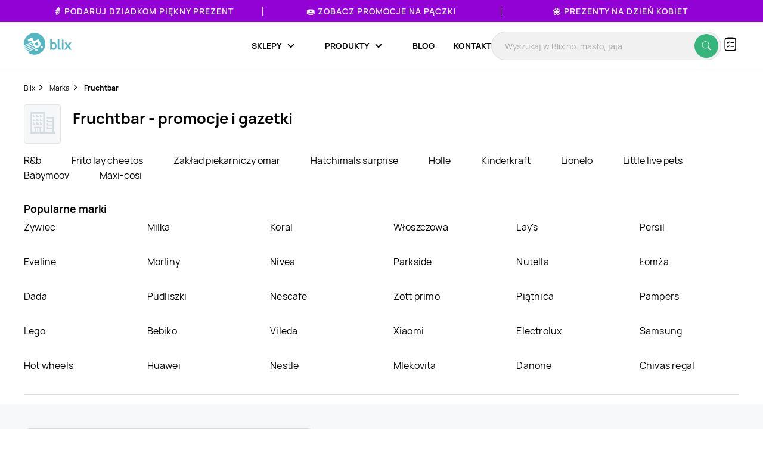

--- FILE ---
content_type: image/svg+xml
request_url: https://blix.pl/build/frontend/images/icon_product_brand.0cbf5894.svg
body_size: 515
content:
<?xml version="1.0" encoding="UTF-8"?>
<svg width="42px" height="36px" viewBox="0 0 42 36" version="1.1" xmlns="http://www.w3.org/2000/svg" xmlns:xlink="http://www.w3.org/1999/xlink">
    <!-- Generator: Sketch 52 (66869) - http://www.bohemiancoding.com/sketch -->
    <title>Group 11</title>
    <desc>Created with Sketch.</desc>
    <g id="hifi" stroke="none" stroke-width="1" fill="none" fill-rule="evenodd">
        <g id="produkty_lista-03" transform="translate(-148.000000, -174.000000)" fill="#D4DDE2">
            <g id="Group-11" transform="translate(148.000000, 174.000000)">
                <path d="M1.32911392,0 L1.32911392,33.3333333 L0,33.3333333 L0,36 L1.32911392,36 L22.5946709,36 L25.2531646,36 L40.6708861,36 L42,36 L42,33.3333333 L40.6708861,33.3333333 L40.6708861,8 L28.443038,8 L28.443038,10.6666667 L38.0126582,10.6666667 L38.0126582,14.9333333 L30.0379747,14.9333333 L30.0379747,13.0666667 L28.443038,13.0666667 L28.443038,16.5333333 L38.0126582,16.5333333 L38.0126582,20.8 L30.0379747,20.8 L30.0379747,18.9333333 L28.443038,18.9333333 L28.443038,22.4 L38.0126582,22.4 L38.0126582,26.6666667 L30.0379747,26.6666667 L30.0379747,24.8 L28.443038,24.8 L28.443038,28.2666667 L38.0126582,28.2666667 L38.0126582,33.3333333 L25.2531646,33.3333333 L25.2531646,11.8666667 L25.2531646,0 L1.32911392,0 Z M3.98734177,2.66666667 L22.5946709,2.66666667 L22.5946709,11.8666667 L22.5946709,33.3333333 L18.0759494,33.3333333 L18.0759494,26.4 L19.6706203,26.4 L19.6706203,24.8 L18.0759494,24.8 L8.50632911,24.8 L6.91139241,24.8 L6.91139241,26.4 L8.50632911,26.4 L8.50632911,33.3333333 L3.98734177,33.3333333 L3.98734177,2.66666667 Z M14.0886076,33.3333333 L16.4810127,33.3333333 L16.4810127,26.4 L14.0886076,26.4 L14.0886076,33.3333333 Z M10.101,33.3333333 L12.4934051,33.3333333 L12.4934051,26.4 L10.101,26.4 L10.101,33.3333333 Z" id="Fill-1"></path>
                <polygon id="Fill-2" points="6.84615385 5 5 5 5 9 9 9 9 7.15384615 6.84615385 7.15384615"></polygon>
                <polygon id="Fill-3" points="18.8461538 5 17 5 17 9 21 9 21 7.15384615 18.8461538 7.15384615"></polygon>
                <polygon id="Fill-4" points="12.8461538 5 11 5 11 9 15 9 15 7.15384615 12.8461538 7.15384615"></polygon>
                <polygon id="Fill-5" points="6.84615385 11 5 11 5 15 9 15 9 13.1538462 6.84615385 13.1538462"></polygon>
                <polygon id="Fill-6" points="18.8461538 11 17 11 17 15 21 15 21 13.1538462 18.8461538 13.1538462"></polygon>
                <polygon id="Fill-7" points="12.8461538 11 11 11 11 15 15 15 15 13.1538462 12.8461538 13.1538462"></polygon>
                <polygon id="Fill-8" points="6.84615385 17 5 17 5 21 9 21 9 19.1538462 6.84615385 19.1538462"></polygon>
                <polygon id="Fill-9" points="18.8461538 17 17 17 17 21 21 21 21 19.1538462 18.8461538 19.1538462"></polygon>
                <polygon id="Fill-10" points="12.8461538 17 11 17 11 21 15 21 15 19.1538462 12.8461538 19.1538462"></polygon>
            </g>
        </g>
    </g>
</svg>

--- FILE ---
content_type: application/javascript
request_url: https://blix.pl/build/frontend/app-product-brand.51d83374.js
body_size: 774
content:
(window.webpackJsonp=window.webpackJsonp||[]).push([["app-product-brand"],{"+mlh":function(t,n,e){"use strict";function r(t){return function(t){if(Array.isArray(t))return o(t)}(t)||function(t){if("undefined"!=typeof Symbol&&null!=t[Symbol.iterator]||null!=t["@@iterator"])return Array.from(t)}(t)||function(t,n){if(!t)return;if("string"==typeof t)return o(t,n);var e=Object.prototype.toString.call(t).slice(8,-1);"Object"===e&&t.constructor&&(e=t.constructor.name);if("Map"===e||"Set"===e)return Array.from(t);if("Arguments"===e||/^(?:Ui|I)nt(?:8|16|32)(?:Clamped)?Array$/.test(e))return o(t,n)}(t)||function(){throw new TypeError("Invalid attempt to spread non-iterable instance.\nIn order to be iterable, non-array objects must have a [Symbol.iterator]() method.")}()}function o(t,n){(null==n||n>t.length)&&(n=t.length);for(var e=0,r=new Array(n);e<n;e++)r[e]=t[e];return r}var i=function(t){return r(t.querySelectorAll(".pill:not(#more-pills)"))},a=function(t){return r(t.querySelectorAll(".filter-item"))},c=function(t){return t.querySelector(".delete-all-filters")},l=function(t){var n=i(t),e=a(t),r=c(t);n.forEach((function(t){return t.classList.remove("pill-active")})),e.forEach((function(t){return t.classList.remove("d-none")})),r.classList.add("d-none")},u=function(t){var n=i(t),e=t.querySelector("#more-pills"),r=e.querySelector(".pill__brand-name"),o=n.length;o<=5||(e.classList.remove("d-none"),r.innerText=function(t){var n;1===t&&(n=window.translations.shop);var e=parseInt(t.toString().split("").pop(),10);return 2!==e&&3!==e&&4!==e||(n=window.translations.shops_few),n=window.translations.shops_large_number,"+".concat(t-6," ").concat(n)}(o),e.addEventListener("click",(function(){e.classList.add("d-none"),n.forEach((function(t){return t.classList.remove("d-none")}))}),{once:!0}))},s=function(t){i(t).forEach((function(n){n.addEventListener("click",(function(){n.classList.toggle("pill-active"),function(t){var n=i(t).filter((function(t){return t.classList.contains("pill-active")})),e=a(t),r=c(t);if(n.length){var o=n.map((function(t){return t.dataset.filterId}));r.classList.remove("d-none"),e.map((function(t){var n=t.dataset.filteredId;return o.some((function(t){return t===n}))?t.classList.remove("d-none"):t.classList.add("d-none"),t}))}else l(t)}(t)}))}))},f=function(t){u(t),function(t){c(t).addEventListener("click",(function(){return l(t)}))}(t),s(t)};n.a=function(){document.querySelectorAll(".pills").forEach((function(t){var n=t.closest(".section-n");f(n)}))}},"8MvB":function(t,n,e){"use strict";e.r(n);var r=e("+mlh"),o=e("KK8j");window.addEventListener("DOMContentLoaded",(function(){Object(r.a)(),Object(o.a)()}))},KK8j:function(t,n,e){"use strict";e.d(n,"a",(function(){return r}));var r=function(){document.querySelectorAll("[data-offer-uuid][data-link-product-page]").forEach((function(t){t.addEventListener("click",(function(n){var e,r;n.preventDefault(),e=t.dataset.offerUuid,r=t.dataset.linkProductPage,localStorage.setItem("plpUuid",JSON.stringify({value:e,timestamp:(new Date).getTime()})),window.location.href=r}))}))}}},[["8MvB","runtime"]]]);